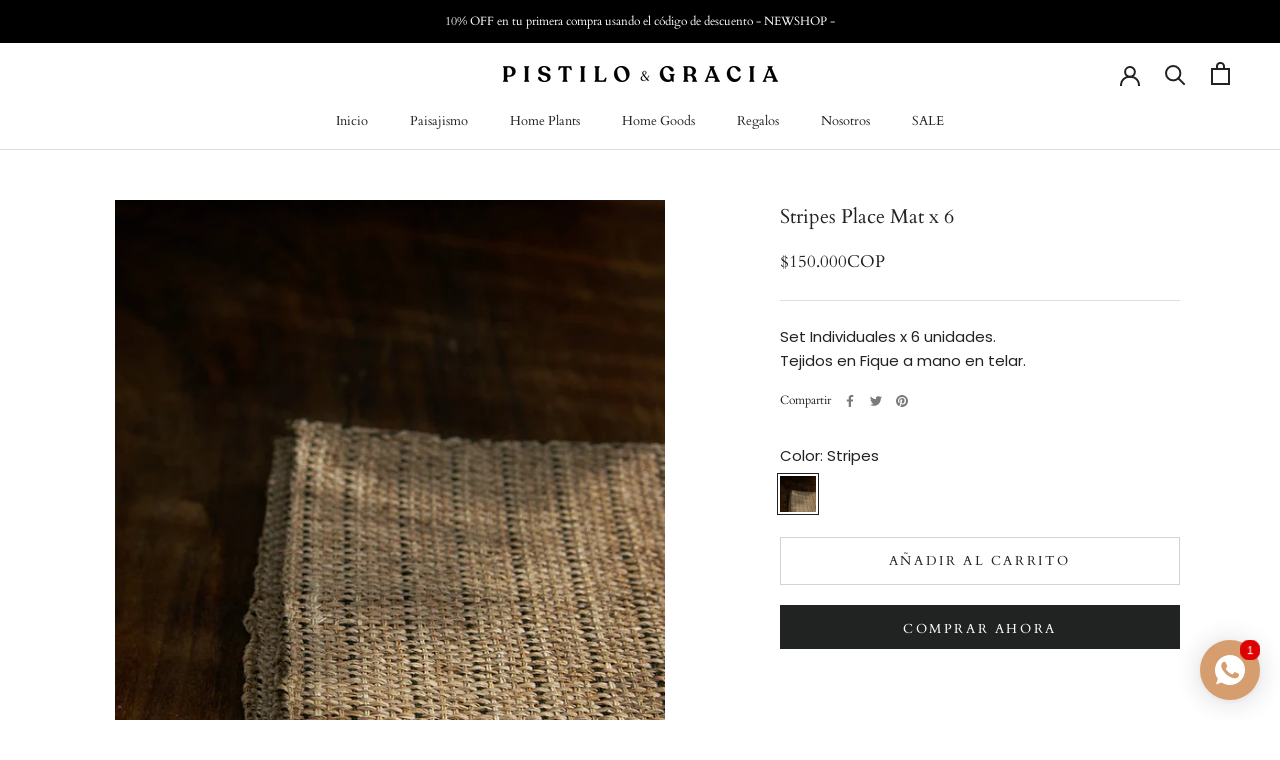

--- FILE ---
content_type: text/javascript
request_url: https://www.pistiloygracia.com/cdn/shop/t/5/assets/custom.js?v=183944157590872491501615419093
body_size: -669
content:
//# sourceMappingURL=/cdn/shop/t/5/assets/custom.js.map?v=183944157590872491501615419093
